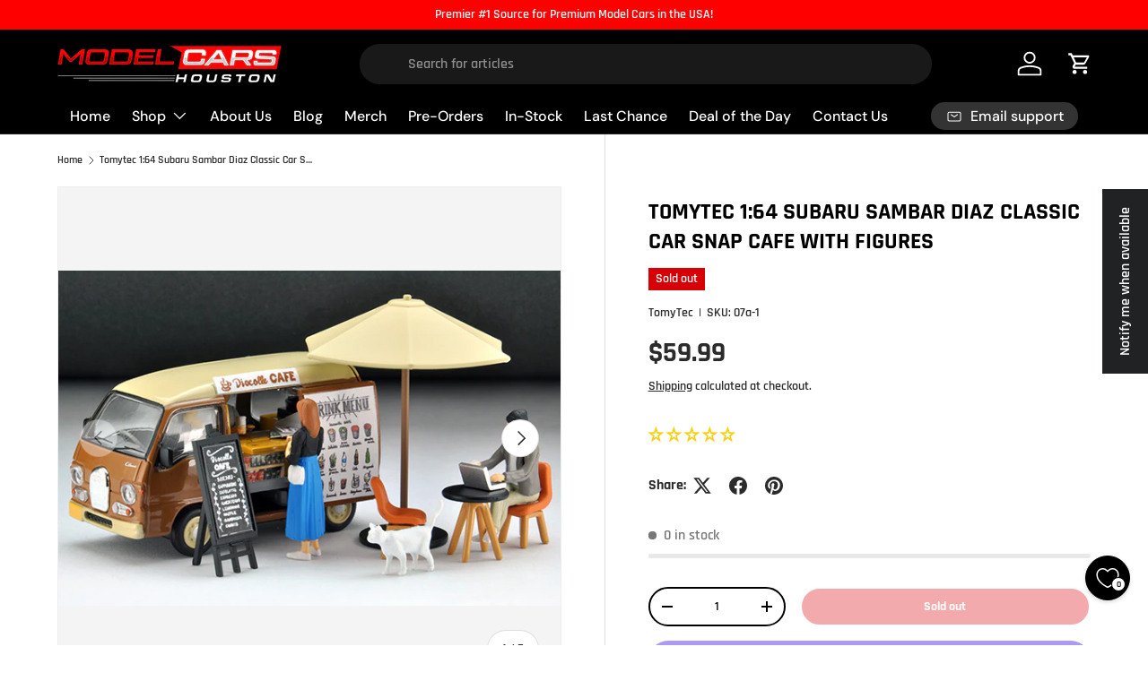

--- FILE ---
content_type: text/css
request_url: https://www.modelcarshouston.com/cdn/shop/t/29/assets/custom.css?v=69785424446286351511761569458
body_size: 1583
content:
/** Shopify CDN: Minification failed

Line 239:24 Expected ":"
Line 242:42 Expected ":"
Line 243:24 Expected ":"
Line 244:25 Expected ":"
Line 245:26 Expected ":"
Line 248:26 Expected ":"
Line 249:28 Expected ":"
Line 252:52 Expected ":"
Line 253:21 Expected ":"

**/
/*-- header css start --*/
/* nav.secondary-nav-container {
  display: none;
} */
p.card__title.font-bold.mb-1.card-link.text-current.js-prod-link {
    background: #2a2b2a2e;
    padding: 5px 10px;
    border-radius: 50px;
    line-height: 1;
    margin-bottom: 0;
}
.multi-column .card__media img {
    object-fit: contain;
}
.multi-column .card__media.media.relative.w-full {
    padding-top: 30% !important;
}
.temp-deal-of-the-day .reading-width, .temp-deal-of-the-day h1.page__title, .temp-deal-of-the-day .section--template {
    margin-bottom: 0;
}
/*-- header css end --*/
/*-- section css start --*/
.cstm_product h2.h4 {
    margin-bottom: 40px;
}
.cc-logo-list li.slider__item.flex.items-center.justify-center {
  border-left: 1px solid #ddd;
  border-top: 1px solid #ddd;
  border-bottom: 1px solid #ddd;
}
.cc-logo-list li.slider__item.flex.items-center.justify-center:last-child {
  border-right: 1px solid #ddd;
}
.video-section.relative.flex.mx-auto.max-w-screen-lg {
  max-width: 100%;
}
.cc-logo-list .section--padded {
  padding-bottom: 0;
}
.main-menu__content.has-motion.justify-between {
  justify-content: center;
}
footer.footer.bg-theme-bg.text-theme-text {
  padding-bottom: 30px;
}
footer.footer .footer__base {
  justify-content: center;
  display: flex;
}
html.js {
  padding-bottom: 0 !important;
}
.product-info.details .drift-zoom-pane.drift-open {
  height: 90%;
  width: 100%;
  max-height: 425px;
  background: #fff;
}
.drift-zoom-pane.drift-open {
  display: block;
  border: 1px solid red;
  border-radius: 3px;
  height: 20%;
  width: 80%;
}
.template-index .media--cover.cstm_zoom {
  cursor: crosshair;
}
div#shipping-rates {
    margin-top: 15px;
}
.restock-alerts-branding-text.brandingStyle {
    margin-top: 10px;
}
details-disclosure[ss="filter-v-availability"] .filter.disclosure {
    border-bottom: unset;
}
details-disclosure[ss="filter-p-m-custom-pre_order"] .disclosure__content {
  opacity: 1;
}
details-disclosure[ss="filter-p-m-custom-pre_order"] .filter.disclosure{
  margin-top: -15px;
}
/* drift zoom effect css */
.details {
  position: relative;
  width: 100%;
  height: 100%;
  float: left;
}
.template-product .product-info.details .drift-zoom-pane.drift-open {
  display: none;
}
.bundle_product_row {
  margin-top: 50px;
}
.price.price--top,
.product-info__block.product-options {
  margin-top: calc(3 * var(--space-unit));
  border-top: 1px solid rgba(var(--text-color) / 0.15);
  padding-top: 12px;
}
select.variant-dropdown.js-option-selector {
  appearance: auto;
  width: 100%;
}
.bundle_product_wrapper {
  background: #f4f4f4;
}
.itg_metafield_addon {
  border: 1px solid #2a2b2a33;
  padding: 20px;
  background-color: #fff;
}
.bundle_total {
  align-items: center;
}

.qty-input.qty-input--combined.inline-flex.items-center.w-full {
  background: #fff;
  border-color: #000;
}
button.qty-input__btn.btn.btn--minus.no-js-hidden,
button.qty-input__btn.btn.btn--plus.no-js-hidden,
.js .qty-input--combined .qty-input__input {
  color: #000;
}
button.button.btn.btn--secondary.w-full,
.bundle-total {
  width: 50%;
}
.cart_pre-order_terms {
  margin-top: 20px;
}
.cart_pre-order_terms:has(.hide_checkbox) {
  display: none;
}
.cart-drawer__summary .cart_pre-order_terms {
  margin-bottom: 25px;
}
.cart_pre-order_terms {
  display: none;
}
.cart_pre-order_terms.product-label__preorder {
  display: block;
}
.itg_product_list {
  display: flex;
  flex-direction: column;
  justify-content: space-between;
  height: 95%;
}
input.bundle-checkbox {
  width: max-content;
}
button.restock-alerts-notify-button.PRODUCT_PAGE-notify-button.notifyButtonStyle.btn.button.Button.button-primary.Button-primary.button--primary.Button--primary {
  background: #000;
  color: #fff;
}
.product_arrow_and_heading {
  display: flex;
  justify-content: space-between;
  width: 100%;
  align-items: center;
}
.product_arrow_and_heading h2 {
  line-height: 1.2;
  margin-bottom: 0;
}
.bundle_product_row.single-item.grid {
  margin-top: 20px;
}
.inner_container {
  padding: 30px 20px;
}
.itg_metafield_addon.slick-slide {
  margin: 0 auto;
}
span.disclosure__toggle img {
  display: flex;
  max-width: 90%;
  margin: 0 auto;
  padding-bottom: 15px;
  margin-top: -20px;
}
.pdp_details {
  display: flex;
  gap: 10px;
}
.slick-slide img {
  height: 100%;
}
div#shipping-form {
  display: flex;
  width: 100%;
  gap: 10px;
}
select#shipping-country,
select#shipping-province {
  width: 100%;
  -webkit-appearance: auto;
  appearance: auto;
}
input#zip {
  border: var(--input-border-width) solid rgba(var(--input-text-color) / 0.2);
  border-radius: var(--input-border-radius, 0);
  background-color: rgb(var(--input-bg-color));
  color: rgb(var(--input-text-color));
  height: 41px;
  padding: 10px 20px;
  width: 100%;
}
#shipping-calculator-form button.btn.btn--primary {
  margin-top: 20px;
  width: 100%;
}
span.hengam-preorder-badge,
p.hengam-preorder-description {
  display: none;
}
div#shipping-calculator {
  margin-top: 25px;
  margin-bottom: 25px;
}
.product-detials-tab-content table:not([class]) {
  box-shadow: 0 0;    
  border-style: initial;
}
.product-detials-tab-content table {    
  font-size: 14px;    
  font-weight: 400;    
  line-height: 24px;    
  letter-spacing: 0; 
}
table:not([class]) {    
  table-layout: fixed;    
  border-collapse: collapse;
}
table:not([class]) td, table:not([class]) th {    
  padding: 1em;    
  border: .1rem solid rgba(var(--color-foreground),.2);
}
.product-detials-tab table {
    margin-top: -45px;
}
div#shipping-form {
  flex-wrap:wrap;
}
div#shipping-form div {
    width: calc(50% - 10px);
}
@media screen and (min-width: 769px) {
  .product.js-product {
    display: flex;
    height: 100%;
  }
  div#product-media {
    position: sticky;
    top: 60px;
    height: 100%;
  }
  div#product-media {
    position: sticky;
    top: 0;
    height: 100%;
    float: none;
  }
  .product-label-wrapper .product-label {
    font-size: 14px;
  }
}
@media screen and (max-width: 989px) {
  .bundle_total {
    width: 100%;
  }
}
@media screen and (max-width: 768px) {
  .drift-zoom-pane.drift-open {
    display: none;
  }
  .image-banner__image .img-fit,
  .image-banner__image .md\:img-fit {
    height: auto;
  }
  .shopify-section:first-child .screen-height {
    min-height: 50vh;
  }
  .slideshow-ctrl.container {
    display: none;
  }
}
@media screen and (max-width: 600px) {
  .image-banner__image .img-fit,
  .image-banner__image .md\:img-fit {
    height: auto;
  }
  .shopify-section:first-child .screen-height {
    min-height: 30vh;
  }
}
@media screen and (max-width: 320px) {
  .image-banner__image .img-fit,
  .image-banner__image .md\:img-fit {
    height: auto;
  }
  .shopify-section:first-child .screen-height {
    min-height: 20vh;
  }
}

/*popup css */
@media screen and (min-width: 992px) {
  .section__block.form-width.mx-auto {
    margin: 0;
    width: 100%;
    max-width: 100%;
  }
  .popup_image_custom {
      display: flex;
      width: 50%;
  }
  .popup_custom {
      overflow-y: auto;
      display: flex;
      width:100%;
  }
  .popup-section .modal__content--p-large {
      padding: 20px !important;
      width: 50%;
      display: flex;
      flex-direction: column;
      align-items: center;
      justify-content: center;
  }
  .popup-section .modal__window--no-image-block .modal__content {
   overflow-y: unset !important; 
  }
  .popup_image_custom img {
      width: 100%;
  }
}
@media screen and (max-width: 992px) {
  .popup_custom .popup_image_custom {
      display: none;
    }
}

@media screen and (min-width: 1024px) {
  .temp-contact .cc-multi-column .container {
    max-width: 1330px;
}
.temp-contact .cc-multi-column .card.color-scheme .card__info {
    padding: 24px;
    padding-bottom:30px;
}
}

/*****---Home Page--******/
.header .search--product-types .search__input {
    padding-left: 54px;
}
.header custom-select#product_types {
    display: none;
}
.card__info .item-end-price {
    align-items: unset;
}


.card__info .cstm-backordered {
    display: none;
}
.card__info .cstm-backordered-itg {
    align-items: unset;
}

.template-product .jdgm-revs-tab-btn[data-style="text"][position="right"] {
    top: 67% !important;
}

--- FILE ---
content_type: text/javascript
request_url: https://www.modelcarshouston.com/cdn/shop/t/29/assets/product-form.js?v=137822027356956571051752562783
body_size: 945
content:
if(!customElements.get("product-form")){class ProductForm extends HTMLElement{constructor(){super(),this.hasChildNodes()&&this.init()}init(){this.form=this.querySelector(".js-product-form"),this.form&&(this.form.querySelector('[name="id"]').disabled=!1,this.cartDrawer=document.querySelector("cart-drawer"),this.submitBtn=this.querySelector('[name="add"]'),theme.settings.afterAtc!=="no-js"&&this.form.addEventListener("submit",this.handleSubmit.bind(this)))}async handleSubmit(evt){if(evt.target.id==="product-signup_form"||(evt.preventDefault(),this.submitBtn.getAttribute("aria-disabled")==="true"))return;theme.settings.vibrateOnATC&&window.navigator.vibrate&&window.navigator.vibrate(100),this.errorMsg=null,this.setErrorMsgState(),this.submitBtn.setAttribute("aria-disabled","true"),this.submitBtn.classList.add("is-loading");const formData=new FormData(this.form),bundleCheckboxes=document.querySelectorAll(".bundle-checkbox:checked");if(bundleCheckboxes.length>0){let num=Math.floor(Math.random()*9e4)+1e4;bundleCheckboxes.forEach((checkbox,index)=>{const productId=checkbox.dataset.id;formData.append(`items[${index}][id]`,productId),formData.append(`items[${index}][quantity]`,1),formData.append(`items[${index}][properties][Bundle Product ID]`,num)})}let sections="cart-icon-bubble";this.cartDrawer&&(sections+=`,${this.cartDrawer.closest(".shopify-section").id.replace("shopify-section-","")}`),formData.append("sections_url",window.location.pathname),formData.append("sections",sections);const fetchRequestOpts={method:"POST",headers:{Accept:"application/javascript","X-Requested-With":"XMLHttpRequest"},body:formData};try{const oldCartResponse=await fetch(`${theme.routes.cart}.js`);if(!oldCartResponse.ok)throw new Error(oldCartResponse.status);const oldCartData=await oldCartResponse.json(),response=await fetch(theme.routes.cartAdd,fetchRequestOpts),data=await response.json();let error=typeof data.description=="string"?data.description:data.message;if(data.errors&&typeof data.errors=="object"&&(error=Object.entries(data.errors).map(item=>item[1].join(", "))),data.status&&this.setErrorMsgState(error),!response.ok)throw new Error(response.status);if(theme.settings.afterAtc==="page")setTimeout(()=>{window.location.href=theme.routes.cart},300);else{ProductForm.updateCartIcon(data);const quickAddDrawer=this.closest("quick-add-drawer");quickAddDrawer&&quickAddDrawer.addedToCart(),setTimeout(()=>{if(this.cartDrawer)this.cartDrawer.renderContents(data,!quickAddDrawer&&theme.settings.afterAtc==="drawer");else if(window.location.pathname===theme.routes.cart){const cartItems=document.querySelector("cart-items");cartItems&&(cartItems.dataset.empty==="true"?window.location.reload():cartItems.refresh())}},700)}const newCartResponse=await fetch(`${theme.routes.cart}.js`);if(!newCartResponse.ok)throw new Error(newCartResponse.status);const newCartData=await newCartResponse.json(),itemInOldCart=oldCartData.items.filter(item=>item.variant_id===data.variant_id)[0];itemInOldCart?this.dispatchEvent(new CustomEvent("on:line-item:change",{bubbles:!0,detail:{cart:newCartData,variantId:data.variant_id,oldQuantity:itemInOldCart.quantity,newQuantity:itemInOldCart.quantity===data.quantity?itemInOldCart.quantity:data.quantity}})):this.dispatchEvent(new CustomEvent("on:cart:add",{bubbles:!0,detail:{cart:newCartData,variantId:data.variant_id}}))}catch(error){console.log(error),this.dispatchEvent(new CustomEvent("on:cart:error",{bubbles:!0,detail:{error:this.errorMsg?.textContent}})),this.cartDrawer&&this.cartDrawer.refresh(!0)}finally{this.submitBtn.classList.add("is-success"),this.submitBtn.removeAttribute("aria-disabled"),setTimeout(()=>{this.submitBtn.classList.remove("is-loading"),this.submitBtn.classList.remove("is-success")},1400)}}static updateCartIcon(response){const cartIconBubble=document.getElementById("cart-icon-bubble");cartIconBubble&&(cartIconBubble.innerHTML=response.sections["cart-icon-bubble"])}setErrorMsgState(error=!1){this.errorMsg=this.errorMsg||this.querySelector(".js-form-error"),this.errorMsg&&(this.errorMsg.hidden=!error,error&&(this.errorMsg.innerHTML="",(Array.isArray(error)?error:[error]).forEach((err,index)=>{index>0&&this.errorMsg.insertAdjacentHTML("beforeend","<br>"),this.errorMsg.insertAdjacentText("beforeend",err)})))}}customElements.define("product-form",ProductForm)}document.addEventListener("DOMContentLoaded",function(){const preordertag=document.querySelectorAll(".product-label--preorder"),checkbox=document.getElementById("preorder-checkbox"),checkoutButton=document.getElementById("checkout-button");checkoutButton&&(preordertag.length>0?(checkoutButton.setAttribute("disabled","true"),checkbox.classList.remove("hide_checkbox"),checkbox.addEventListener("change",function(){checkbox.checked?checkoutButton.removeAttribute("disabled"):checkoutButton.setAttribute("disabled","true")})):checkbox.classList.add("hide_checkbox"));const addToCartButton=document.querySelector("button.btn.btn--primary.w-full");addToCartButton&&addToCartButton.addEventListener("click",function(){preordertag.length>0&&checkoutButton&&(console.log("Preorder product detected, disabling checkout"),checkoutButton.setAttribute("disabled","true"))})}),document.addEventListener("DOMContentLoaded",function(){document.querySelectorAll(".variant-dropdown").forEach(function(dropdown){dropdown.addEventListener("change",function(){let selectedVariantId=this.options[this.selectedIndex].getAttribute("data-variant-id"),bundleCheckbox=this.closest(".itg_product_list").querySelector(".bundle-checkbox");bundleCheckbox&&bundleCheckbox.setAttribute("data-id",selectedVariantId)})})}),document.addEventListener("DOMContentLoaded",function(){var checkbox=document.getElementById("preorder-checkbox");console.log(checkbox);var checkoutButton=document.getElementById("checkout-button");console.log(checkoutButton),checkoutButton&&checkbox.addEventListener("change",function(){checkbox.checked?(console.log("checked"),checkoutButton.removeAttribute("disabled")):checkoutButton.setAttribute("disabled","true")})});
//# sourceMappingURL=/cdn/shop/t/29/assets/product-form.js.map?v=137822027356956571051752562783


--- FILE ---
content_type: text/javascript
request_url: https://www.modelcarshouston.com/cdn/shop/t/29/assets/custom.js?v=167053972207543941571752583425
body_size: -582
content:
function resetCheckboxAndButton(){if(!document.querySelector(".cart_pre-order_terms.product-label__preorder"))return;const checkbox=document.getElementById("preorder-checkbox"),button=document.getElementById("checkout-button");checkbox&&button&&(checkbox.checked=!1,button.disabled=!0,checkbox.addEventListener("change",function(){button.disabled=!this.checked}))}document.addEventListener("DOMContentLoaded",resetCheckboxAndButton),window.addEventListener("pageshow",resetCheckboxAndButton);
//# sourceMappingURL=/cdn/shop/t/29/assets/custom.js.map?v=167053972207543941571752583425
